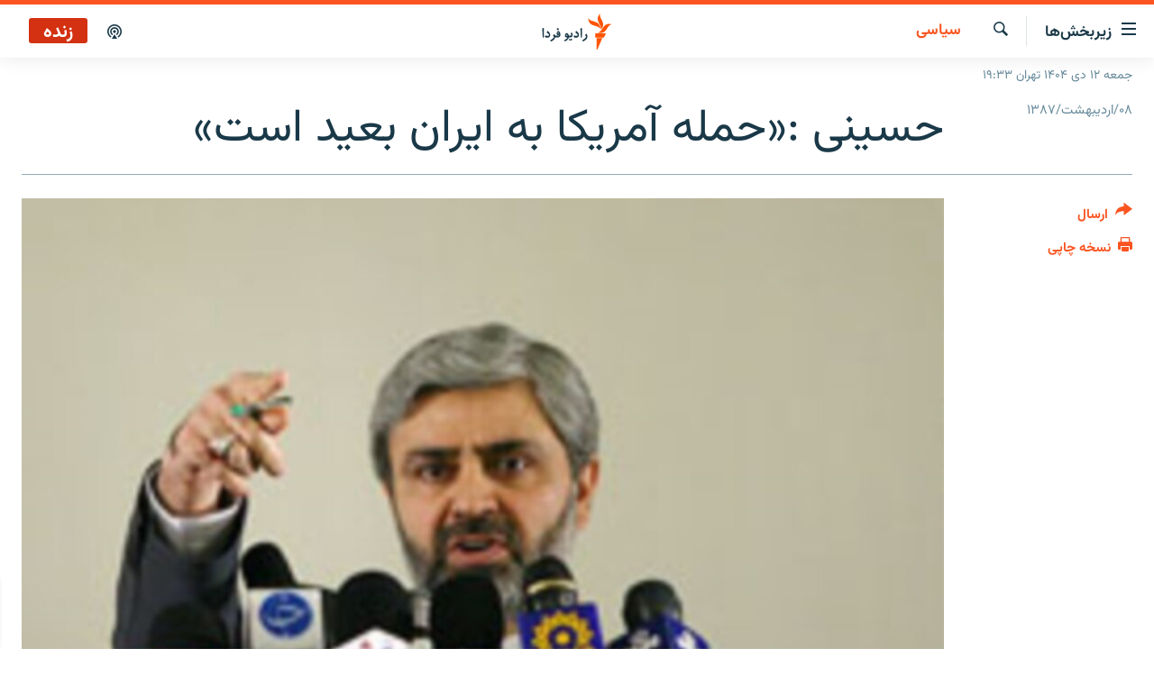

--- FILE ---
content_type: text/html; charset=utf-8
request_url: https://www.radiofarda.com/a/f8_Iran_US_attack_Hosseini/445242.html
body_size: 14503
content:

<!DOCTYPE html>
<html lang="fa" dir="rtl" class="no-js">
<head>
<link href="/Content/responsive/RFE/fa-IR/RFE-fa-IR.css?&amp;av=0.0.0.0&amp;cb=370" rel="stylesheet"/>
<script src="https://tags.radiofarda.com/rferl-pangea/prod/utag.sync.js"></script>
<link rel="manifest" href="/manifest.json">
<script type="text/javascript">
//a general 'js' detection, must be on top level in <head>, due to CSS performance
document.documentElement.className = "js";
var cacheBuster = "370";
var appBaseUrl = "/";
var imgEnhancerBreakpoints = [0, 144, 256, 408, 650, 1023, 1597];
var isLoggingEnabled = false;
var isPreviewPage = false;
var isLivePreviewPage = false;
if (!isPreviewPage) {
window.RFE = window.RFE || {};
window.RFE.cacheEnabledByParam = window.location.href.indexOf('nocache=1') === -1;
const url = new URL(window.location.href);
const params = new URLSearchParams(url.search);
// Remove the 'nocache' parameter
params.delete('nocache');
// Update the URL without the 'nocache' parameter
url.search = params.toString();
window.history.replaceState(null, '', url.toString());
} else {
window.addEventListener('load', function() {
const links = window.document.links;
for (let i = 0; i < links.length; i++) {
links[i].href = '#';
links[i].target = '_self';
}
})
}
var pwaEnabled = false;
var swCacheDisabled;
</script>
<meta charset="utf-8" />
<title>حسینی :&#171;حمله آمریکا به ایران بعید است&#187;</title>
<meta name="description" content="محمد علی حسينی، سخنگوی وزارت امور خارجه ايران گفت: &#171;وضع اسفبار&#187; آمريکا در عراق و افغانستان، هر نوع&#160;حمله اين کشور به ايران را&#160;بعید می کند." />
<meta name="keywords" content="سیاسی" />
<meta name="viewport" content="width=device-width, initial-scale=1.0" />
<meta http-equiv="X-UA-Compatible" content="IE=edge" />
<meta name="robots" content="max-image-preview:large"><meta property="fb:pages" content="83359068840" />
<link href="https://www.radiofarda.com/a/f8_Iran_US_attack_Hosseini/445242.html" rel="canonical" />
<meta name="apple-mobile-web-app-title" content="رادیو فردا" />
<meta name="apple-mobile-web-app-status-bar-style" content="black" />
<meta name="apple-itunes-app" content="app-id=483099983, app-argument=//445242.rtl" />
<meta content="حسینی :«حمله آمریکا به ایران بعید است»" property="og:title" />
<meta content="محمد علی حسينی، سخنگوی وزارت امور خارجه ايران گفت: «وضع اسفبار» آمريکا در عراق و افغانستان، هر نوع حمله اين کشور به ايران را بعید می کند." property="og:description" />
<meta content="article" property="og:type" />
<meta content="https://www.radiofarda.com/a/f8_Iran_US_attack_Hosseini/445242.html" property="og:url" />
<meta content="رادیو فردا" property="og:site_name" />
<meta content="https://www.facebook.com/radio.farda" property="article:publisher" />
<meta content="https://gdb.rferl.org/01016d1e-896e-45c2-8e0a-4949f7f0c614_w1200_h630.jpg" property="og:image" />
<meta content="1200" property="og:image:width" />
<meta content="630" property="og:image:height" />
<meta content="697492737064603" property="fb:app_id" />
<meta content="summary_large_image" name="twitter:card" />
<meta content="@RadioFarda_" name="twitter:site" />
<meta content="https://gdb.rferl.org/01016d1e-896e-45c2-8e0a-4949f7f0c614_w1200_h630.jpg" name="twitter:image" />
<meta content="حسینی :«حمله آمریکا به ایران بعید است»" name="twitter:title" />
<meta content="محمد علی حسينی، سخنگوی وزارت امور خارجه ايران گفت: «وضع اسفبار» آمريکا در عراق و افغانستان، هر نوع حمله اين کشور به ايران را بعید می کند." name="twitter:description" />
<link rel="amphtml" href="https://www.radiofarda.com/amp/f8_Iran_US_attack_Hosseini/445242.html" />
<script type="application/ld+json">{"articleSection":"سیاسی","isAccessibleForFree":true,"headline":"حسینی :«حمله آمریکا به ایران بعید است»","inLanguage":"fa-IR","keywords":"سیاسی","author":{"@type":"Person","name":"رادیوفردا"},"datePublished":"2008-04-27 14:17:57Z","dateModified":"2008-04-28 06:58:32Z","publisher":{"logo":{"width":512,"height":220,"@type":"ImageObject","url":"https://www.radiofarda.com/Content/responsive/RFE/fa-IR/img/logo.png"},"@type":"NewsMediaOrganization","url":"https://www.radiofarda.com","sameAs":["https://www.facebook.com/radio.farda","https://telegram.me/radiofarda","https://twitter.com/radiofarda_","https://www.youtube.com/user/TheRadiofarda","https://soundcloud.com/radio-farda","https://instagram.com/radiofarda/","https://www.threads.net/@radiofarda"],"name":"رادیو فردا","alternateName":""},"@context":"https://schema.org","@type":"NewsArticle","mainEntityOfPage":"https://www.radiofarda.com/a/f8_Iran_US_attack_Hosseini/445242.html","url":"https://www.radiofarda.com/a/f8_Iran_US_attack_Hosseini/445242.html","description":"محمد علی حسينی، سخنگوی وزارت امور خارجه ايران گفت: «وضع اسفبار» آمريکا در عراق و افغانستان، هر نوع حمله اين کشور به ايران را بعید می کند.","image":{"width":1080,"height":608,"@type":"ImageObject","url":"https://gdb.rferl.org/01016d1e-896e-45c2-8e0a-4949f7f0c614_w1080_h608.jpg"},"name":"حسینی :«حمله آمریکا به ایران بعید است»"}</script>
<script src="/Scripts/responsive/infographics.b?v=dVbZ-Cza7s4UoO3BqYSZdbxQZVF4BOLP5EfYDs4kqEo1&amp;av=0.0.0.0&amp;cb=370"></script>
<script src="/Scripts/responsive/loader.b?v=Q26XNwrL6vJYKjqFQRDnx01Lk2pi1mRsuLEaVKMsvpA1&amp;av=0.0.0.0&amp;cb=370"></script>
<link rel="icon" type="image/svg+xml" href="/Content/responsive/RFE/img/webApp/favicon.svg" />
<link rel="alternate icon" href="/Content/responsive/RFE/img/webApp/favicon.ico" />
<link rel="mask-icon" color="#ea6903" href="/Content/responsive/RFE/img/webApp/favicon_safari.svg" />
<link rel="apple-touch-icon" sizes="152x152" href="/Content/responsive/RFE/img/webApp/ico-152x152.png" />
<link rel="apple-touch-icon" sizes="144x144" href="/Content/responsive/RFE/img/webApp/ico-144x144.png" />
<link rel="apple-touch-icon" sizes="114x114" href="/Content/responsive/RFE/img/webApp/ico-114x114.png" />
<link rel="apple-touch-icon" sizes="72x72" href="/Content/responsive/RFE/img/webApp/ico-72x72.png" />
<link rel="apple-touch-icon-precomposed" href="/Content/responsive/RFE/img/webApp/ico-57x57.png" />
<link rel="icon" sizes="192x192" href="/Content/responsive/RFE/img/webApp/ico-192x192.png" />
<link rel="icon" sizes="128x128" href="/Content/responsive/RFE/img/webApp/ico-128x128.png" />
<meta name="msapplication-TileColor" content="#ffffff" />
<meta name="msapplication-TileImage" content="/Content/responsive/RFE/img/webApp/ico-144x144.png" />
<link rel="preload" href="/Content/responsive/fonts/Vazirmatn-Regular.woff2" type="font/woff2" as="font" crossorigin="anonymous" />
<link rel="alternate" type="application/rss+xml" title="RFE/RL - Top Stories [RSS]" href="/api/" />
<link rel="sitemap" type="application/rss+xml" href="/sitemap.xml" />
</head>
<body class=" nav-no-loaded cc_theme pg-article print-lay-article js-category-to-nav nojs-images date-time-enabled">
<script type="text/javascript" >
var analyticsData = {url:"https://www.radiofarda.com/a/f8_iran_us_attack_hosseini/445242.html",property_id:"415",article_uid:"445242",page_title:"حسینی :«حمله آمریکا به ایران بعید است»",page_type:"article",content_type:"article",subcontent_type:"article",last_modified:"2008-04-28 06:58:32Z",pub_datetime:"2008-04-27 14:17:57Z",pub_year:"2008",pub_month:"04",pub_day:"27",pub_hour:"14",pub_weekday:"Sunday",section:"سیاسی",english_section:"iran_politics",byline:"",categories:"iran_politics",domain:"www.radiofarda.com",language:"Persian",language_service:"Radio Farda Arabic",platform:"web",copied:"no",copied_article:"",copied_title:"",runs_js:"Yes",cms_release:"8.44.0.0.370",enviro_type:"prod",slug:"f8_iran_us_attack_hosseini",entity:"RFE",short_language_service:"FAR",platform_short:"W",page_name:"حسینی :«حمله آمریکا به ایران بعید است»"};
</script>
<noscript><iframe src="https://www.googletagmanager.com/ns.html?id=GTM-WXZBPZ" height="0" width="0" style="display:none;visibility:hidden"></iframe></noscript><script type="text/javascript" data-cookiecategory="analytics">
var gtmEventObject = Object.assign({}, analyticsData, {event: 'page_meta_ready'});window.dataLayer = window.dataLayer || [];window.dataLayer.push(gtmEventObject);
if (top.location === self.location) { //if not inside of an IFrame
var renderGtm = "true";
if (renderGtm === "true") {
(function(w,d,s,l,i){w[l]=w[l]||[];w[l].push({'gtm.start':new Date().getTime(),event:'gtm.js'});var f=d.getElementsByTagName(s)[0],j=d.createElement(s),dl=l!='dataLayer'?'&l='+l:'';j.async=true;j.src='//www.googletagmanager.com/gtm.js?id='+i+dl;f.parentNode.insertBefore(j,f);})(window,document,'script','dataLayer','GTM-WXZBPZ');
}
}
</script>
<!--Analytics tag js version start-->
<script type="text/javascript" data-cookiecategory="analytics">
var utag_data = Object.assign({}, analyticsData, {});
if(typeof(TealiumTagFrom)==='function' && typeof(TealiumTagSearchKeyword)==='function') {
var utag_from=TealiumTagFrom();var utag_searchKeyword=TealiumTagSearchKeyword();
if(utag_searchKeyword!=null && utag_searchKeyword!=='' && utag_data["search_keyword"]==null) utag_data["search_keyword"]=utag_searchKeyword;if(utag_from!=null && utag_from!=='') utag_data["from"]=TealiumTagFrom();}
if(window.top!== window.self&&utag_data.page_type==="snippet"){utag_data.page_type = 'iframe';}
try{if(window.top!==window.self&&window.self.location.hostname===window.top.location.hostname){utag_data.platform = 'self-embed';utag_data.platform_short = 'se';}}catch(e){if(window.top!==window.self&&window.self.location.search.includes("platformType=self-embed")){utag_data.platform = 'cross-promo';utag_data.platform_short = 'cp';}}
(function(a,b,c,d){ a="https://tags.radiofarda.com/rferl-pangea/prod/utag.js"; b=document;c="script";d=b.createElement(c);d.src=a;d.type="text/java"+c;d.async=true; a=b.getElementsByTagName(c)[0];a.parentNode.insertBefore(d,a); })();
</script>
<!--Analytics tag js version end-->
<!-- Analytics tag management NoScript -->
<noscript>
<img style="position: absolute; border: none;" src="https://ssc.radiofarda.com/b/ss/bbgprod,bbgentityrferl/1/G.4--NS/533646943?pageName=rfe%3afar%3aw%3aarticle%3a%d8%ad%d8%b3%db%8c%d9%86%db%8c%20%3a%c2%ab%d8%ad%d9%85%d9%84%d9%87%20%d8%a2%d9%85%d8%b1%db%8c%da%a9%d8%a7%20%d8%a8%d9%87%20%d8%a7%db%8c%d8%b1%d8%a7%d9%86%20%d8%a8%d8%b9%db%8c%d8%af%20%d8%a7%d8%b3%d8%aa%c2%bb&amp;c6=%d8%ad%d8%b3%db%8c%d9%86%db%8c%20%3a%c2%ab%d8%ad%d9%85%d9%84%d9%87%20%d8%a2%d9%85%d8%b1%db%8c%da%a9%d8%a7%20%d8%a8%d9%87%20%d8%a7%db%8c%d8%b1%d8%a7%d9%86%20%d8%a8%d8%b9%db%8c%d8%af%20%d8%a7%d8%b3%d8%aa%c2%bb&amp;v36=8.44.0.0.370&amp;v6=D=c6&amp;g=https%3a%2f%2fwww.radiofarda.com%2fa%2ff8_iran_us_attack_hosseini%2f445242.html&amp;c1=D=g&amp;v1=D=g&amp;events=event1,event52&amp;c16=radio%20farda%20arabic&amp;v16=D=c16&amp;c5=iran_politics&amp;v5=D=c5&amp;ch=%d8%b3%db%8c%d8%a7%d8%b3%db%8c&amp;c15=persian&amp;v15=D=c15&amp;c4=article&amp;v4=D=c4&amp;c14=445242&amp;v14=D=c14&amp;v20=no&amp;c17=web&amp;v17=D=c17&amp;mcorgid=518abc7455e462b97f000101%40adobeorg&amp;server=www.radiofarda.com&amp;pageType=D=c4&amp;ns=bbg&amp;v29=D=server&amp;v25=rfe&amp;v30=415&amp;v105=D=User-Agent " alt="analytics" width="1" height="1" /></noscript>
<!-- End of Analytics tag management NoScript -->
<!--*** Accessibility links - For ScreenReaders only ***-->
<section>
<div class="sr-only">
<h2>لینک‌های قابلیت دسترسی</h2>
<ul>
<li><a href="#content" data-disable-smooth-scroll="1">بازگشت</a></li>
<li><a href="#navigation" data-disable-smooth-scroll="1">بازگشت به منوی اصلی</a></li>
<li><a href="#txtHeaderSearch" data-disable-smooth-scroll="1">رفتن به صفحه جستجو</a></li>
</ul>
</div>
</section>
<div dir="rtl">
<div id="page">
<aside>
<div class="c-lightbox overlay-modal">
<div class="c-lightbox__intro">
<h2 class="c-lightbox__intro-title"></h2>
<button class="btn btn--rounded c-lightbox__btn c-lightbox__intro-next" title="بعدی">
<span class="ico ico--rounded ico-chevron-forward"></span>
<span class="sr-only">بعدی</span>
</button>
</div>
<div class="c-lightbox__nav">
<button class="btn btn--rounded c-lightbox__btn c-lightbox__btn--close" title="ببندید">
<span class="ico ico--rounded ico-close"></span>
<span class="sr-only">ببندید</span>
</button>
<button class="btn btn--rounded c-lightbox__btn c-lightbox__btn--prev" title="قبلی">
<span class="ico ico--rounded ico-chevron-backward"></span>
<span class="sr-only">قبلی</span>
</button>
<button class="btn btn--rounded c-lightbox__btn c-lightbox__btn--next" title="بعدی">
<span class="ico ico--rounded ico-chevron-forward"></span>
<span class="sr-only">بعدی</span>
</button>
</div>
<div class="c-lightbox__content-wrap">
<figure class="c-lightbox__content">
<span class="c-spinner c-spinner--lightbox">
<img src="/Content/responsive/img/player-spinner.png"
alt="please wait"
title="please wait" />
</span>
<div class="c-lightbox__img">
<div class="thumb">
<img src="" alt="" />
</div>
</div>
<figcaption>
<div class="c-lightbox__info c-lightbox__info--foot">
<span class="c-lightbox__counter"></span>
<span class="caption c-lightbox__caption"></span>
</div>
</figcaption>
</figure>
</div>
<div class="hidden">
<div class="content-advisory__box content-advisory__box--lightbox">
<span class="content-advisory__box-text">این تصویر حاوی محتوای حساسی است که ممکن است برای برخی افراد آزاردهنده باشد.</span>
<button class="btn btn--transparent content-advisory__box-btn m-t-md" value="text" type="button">
<span class="btn__text">
برای نمایش کلیک کنید
</span>
</button>
</div>
</div>
</div>
<div class="print-dialogue">
<div class="container">
<h3 class="print-dialogue__title section-head">تنظیمات نسخه چاپی</h3>
<div class="print-dialogue__opts">
<ul class="print-dialogue__opt-group">
<li class="form__group form__group--checkbox">
<input class="form__check " id="checkboxImages" name="checkboxImages" type="checkbox" checked="checked" />
<label for="checkboxImages" class="form__label m-t-md">تصاویر</label>
</li>
<li class="form__group form__group--checkbox">
<input class="form__check " id="checkboxMultimedia" name="checkboxMultimedia" type="checkbox" checked="checked" />
<label for="checkboxMultimedia" class="form__label m-t-md">محتوای چند رسانه‌ای</label>
</li>
</ul>
<ul class="print-dialogue__opt-group">
<li class="form__group form__group--checkbox">
<input class="form__check " id="checkboxEmbedded" name="checkboxEmbedded" type="checkbox" checked="checked" />
<label for="checkboxEmbedded" class="form__label m-t-md">محتوای جاگذاری شده</label>
</li>
<li class="form__group form__group--checkbox">
<input class="form__check " id="checkboxComments" name="checkboxComments" type="checkbox" />
<label for="checkboxComments" class="form__label m-t-md">نظرات کاربران</label>
</li>
</ul>
</div>
<div class="print-dialogue__buttons">
<button class="btn btn--secondary close-button" type="button" title="لغو ">
<span class="btn__text ">لغو </span>
</button>
<button class="btn btn-cust-print m-l-sm" type="button" title="نسخه چاپی">
<span class="btn__text ">نسخه چاپی</span>
</button>
</div>
</div>
</div>
<div class="ctc-message pos-fix">
<div class="ctc-message__inner">لینک در حافظه موقت دستگاه ذخیره شده است</div>
</div>
</aside>
<div class="hdr-20 hdr-20--big">
<div class="hdr-20__inner">
<div class="hdr-20__max pos-rel">
<div class="hdr-20__side hdr-20__side--primary d-flex">
<label data-for="main-menu-ctrl" data-switcher-trigger="true" data-switch-target="main-menu-ctrl" class="burger hdr-trigger pos-rel trans-trigger" data-trans-evt="click" data-trans-id="menu">
<span class="ico ico-close hdr-trigger__ico hdr-trigger__ico--close burger__ico burger__ico--close"></span>
<span class="ico ico-menu hdr-trigger__ico hdr-trigger__ico--open burger__ico burger__ico--open"></span>
<span class="burger__label">زیربخش‌ها</span>
</label>
<div class="menu-pnl pos-fix trans-target" data-switch-target="main-menu-ctrl" data-trans-id="menu">
<div class="menu-pnl__inner">
<nav class="main-nav menu-pnl__item menu-pnl__item--first">
<ul class="main-nav__list accordeon" data-analytics-tales="false" data-promo-name="link" data-location-name="nav,secnav">
<li class="main-nav__item">
<a class="main-nav__item-name main-nav__item-name--link" href="/p/2831.html" title="صفحه اصلی" data-item-name="homepage" >صفحه اصلی</a>
</li>
<li class="main-nav__item">
<a class="main-nav__item-name main-nav__item-name--link" href="/iran" title="ایران" data-item-name="iran-news" >ایران</a>
</li>
<li class="main-nav__item">
<a class="main-nav__item-name main-nav__item-name--link" href="/world" title="جهان" data-item-name="world" >جهان</a>
</li>
<li class="main-nav__item accordeon__item" data-switch-target="menu-item-2999">
<label class="main-nav__item-name main-nav__item-name--label accordeon__control-label" data-switcher-trigger="true" data-for="menu-item-2999">
رادیو
<span class="ico ico-chevron-down main-nav__chev"></span>
</label>
<div class="main-nav__sub-list">
<a class="main-nav__item-name main-nav__item-name--link main-nav__item-name--sub" href="/schedule/radio.html#live-now" title="انتخاب کنید و بشنوید" >انتخاب کنید و بشنوید</a>
<a class="main-nav__item-name main-nav__item-name--link main-nav__item-name--sub" href="/radio-programs" title="برنامه‌های رادیویی" data-item-name="radio_programs" >برنامه‌های رادیویی</a>
<a class="main-nav__item-name main-nav__item-name--link main-nav__item-name--sub" href="/radio/digitalaudio" title="فرکانس‌ها" >فرکانس‌ها</a>
</div>
</li>
<li class="main-nav__item">
<a class="main-nav__item-name main-nav__item-name--link" href="/farda-podcasts" title="پادکست" data-item-name="podcasts" >پادکست</a>
</li>
<li class="main-nav__item accordeon__item" data-switch-target="menu-item-670">
<label class="main-nav__item-name main-nav__item-name--label accordeon__control-label" data-switcher-trigger="true" data-for="menu-item-670">
چندرسانه‌ای
<span class="ico ico-chevron-down main-nav__chev"></span>
</label>
<div class="main-nav__sub-list">
<a class="main-nav__item-name main-nav__item-name--link main-nav__item-name--sub" href="/photogalleries" title="گزارش‌های تصویری" data-item-name="photogallery" >گزارش‌های تصویری</a>
<a class="main-nav__item-name main-nav__item-name--link main-nav__item-name--sub" href="/video-reports" title="گزارش‌های ویدئویی" data-item-name="multimedia_video" >گزارش‌های ویدئویی</a>
</div>
</li>
<li class="main-nav__item">
<a class="main-nav__item-name main-nav__item-name--link" href="/tell-me" title="زنان فردا" data-item-name="Tell me" >زنان فردا</a>
</li>
</ul>
</nav>
<div class="menu-pnl__item">
<a href="https://en.radiofarda.com" class="menu-pnl__item-link" alt="English">English</a>
</div>
<div class="menu-pnl__item menu-pnl__item--social">
<h5 class="menu-pnl__sub-head">به ما بپیوندید</h5>
<a href="https://www.facebook.com/radio.farda" title="در فیس‌بوک به ما بپیوندید" data-analytics-text="follow_on_facebook" class="btn btn--rounded btn--social-inverted menu-pnl__btn js-social-btn btn-facebook" target="_blank" rel="noopener">
<span class="ico ico-facebook-alt ico--rounded"></span>
</a>
<a href="https://telegram.me/radiofarda" title="در تلگرام به ما بپیوندید" data-analytics-text="follow_on_telegram" class="btn btn--rounded btn--social-inverted menu-pnl__btn js-social-btn btn-telegram" target="_blank" rel="noopener">
<span class="ico ico-telegram ico--rounded"></span>
</a>
<a href="https://twitter.com/radiofarda_" title="در ایکس به ما بپیوندید" data-analytics-text="follow_on_twitter" class="btn btn--rounded btn--social-inverted menu-pnl__btn js-social-btn btn-twitter" target="_blank" rel="noopener">
<span class="ico ico-twitter ico--rounded"></span>
</a>
<a href="https://www.youtube.com/user/TheRadiofarda" title="در یوتیوب ما را دنبال کنید" data-analytics-text="follow_on_youtube" class="btn btn--rounded btn--social-inverted menu-pnl__btn js-social-btn btn-youtube" target="_blank" rel="noopener">
<span class="ico ico-youtube ico--rounded"></span>
</a>
<a href="https://soundcloud.com/radio-farda" title="در ساوندکلاود دنبال کنید" data-analytics-text="follow_on_soundcloud" class="btn btn--rounded btn--social-inverted menu-pnl__btn js-social-btn btn-soundcloud" target="_blank" rel="noopener">
<span class="ico ico-soundcloud ico--rounded"></span>
</a>
<a href="https://instagram.com/radiofarda/" title="در اینستاگرام دنبال کنید" data-analytics-text="follow_on_instagram" class="btn btn--rounded btn--social-inverted menu-pnl__btn js-social-btn btn-instagram" target="_blank" rel="noopener">
<span class="ico ico-instagram ico--rounded"></span>
</a>
<a href="https://www.threads.net/@radiofarda" title="در تردز به ما بپیوندید" data-analytics-text="follow_on_threads" class="btn btn--rounded btn--social-inverted menu-pnl__btn js-social-btn btn-threads" target="_blank" rel="noopener">
<span class="ico ico-threads ico--rounded"></span>
</a>
</div>
<div class="menu-pnl__item">
<a href="/navigation/allsites" class="menu-pnl__item-link">
<span class="ico ico-languages "></span>
زبان‌های دیگر
</a>
</div>
</div>
</div>
<label data-for="top-search-ctrl" data-switcher-trigger="true" data-switch-target="top-search-ctrl" class="top-srch-trigger hdr-trigger">
<span class="ico ico-close hdr-trigger__ico hdr-trigger__ico--close top-srch-trigger__ico top-srch-trigger__ico--close"></span>
<span class="ico ico-search hdr-trigger__ico hdr-trigger__ico--open top-srch-trigger__ico top-srch-trigger__ico--open"></span>
</label>
<div class="srch-top srch-top--in-header" data-switch-target="top-search-ctrl">
<div class="container">
<form action="/s" class="srch-top__form srch-top__form--in-header" id="form-topSearchHeader" method="get" role="search"><label for="txtHeaderSearch" class="sr-only">جستجو</label>
<input type="text" id="txtHeaderSearch" name="k" placeholder=" جستجو ..." accesskey="s" value="" class="srch-top__input analyticstag-event" onkeydown="if (event.keyCode === 13) { FireAnalyticsTagEventOnSearch('search', $dom.get('#txtHeaderSearch')[0].value) }" />
<button title="جستجو" type="submit" class="btn btn--top-srch analyticstag-event" onclick="FireAnalyticsTagEventOnSearch('search', $dom.get('#txtHeaderSearch')[0].value) ">
<span class="ico ico-search"></span>
</button></form>
</div>
</div>
<a href="/" class="main-logo-link">
<img src="/Content/responsive/RFE/fa-IR/img/logo-compact.svg" class="main-logo main-logo--comp" alt="site logo">
<img src="/Content/responsive/RFE/fa-IR/img/logo.svg" class="main-logo main-logo--big" alt="site logo">
</a>
</div>
<div class="hdr-20__side hdr-20__side--secondary d-flex">
<a href="/p/3021.html" title="پادکست" class="hdr-20__secondary-item" data-item-name="podcast">
<span class="ico ico-podcast hdr-20__secondary-icon"></span>
</a>
<a href="/s" title="جستجو" class="hdr-20__secondary-item hdr-20__secondary-item--search" data-item-name="search">
<span class="ico ico-search hdr-20__secondary-icon hdr-20__secondary-icon--search"></span>
</a>
<div class="hdr-20__secondary-item live-b-drop">
<div class="live-b-drop__off">
<a href="/live" class="live-b-drop__link" title="زنده" data-item-name="live">
<span class="badge badge--live-btn badge--live">
زنده
</span>
</a>
</div>
<div class="live-b-drop__on hidden">
<label data-for="live-ctrl" data-switcher-trigger="true" data-switch-target="live-ctrl" class="live-b-drop__label pos-rel">
<span class="badge badge--live badge--live-btn">
زنده
</span>
<span class="ico ico-close live-b-drop__label-ico live-b-drop__label-ico--close"></span>
</label>
<div class="live-b-drop__panel" id="targetLivePanelDiv" data-switch-target="live-ctrl"></div>
</div>
</div>
<div class="srch-bottom">
<form action="/s" class="srch-bottom__form d-flex" id="form-bottomSearch" method="get" role="search"><label for="txtSearch" class="sr-only">جستجو</label>
<input type="search" id="txtSearch" name="k" placeholder=" جستجو ..." accesskey="s" value="" class="srch-bottom__input analyticstag-event" onkeydown="if (event.keyCode === 13) { FireAnalyticsTagEventOnSearch('search', $dom.get('#txtSearch')[0].value) }" />
<button title="جستجو" type="submit" class="btn btn--bottom-srch analyticstag-event" onclick="FireAnalyticsTagEventOnSearch('search', $dom.get('#txtSearch')[0].value) ">
<span class="ico ico-search"></span>
</button></form>
</div>
</div>
<img src="/Content/responsive/RFE/fa-IR/img/logo-print.gif" class="logo-print" alt="site logo">
<img src="/Content/responsive/RFE/fa-IR/img/logo-print_color.png" class="logo-print logo-print--color" alt="site logo">
</div>
</div>
</div>
<script>
if (document.body.className.indexOf('pg-home') > -1) {
var nav2In = document.querySelector('.hdr-20__inner');
var nav2Sec = document.querySelector('.hdr-20__side--secondary');
var secStyle = window.getComputedStyle(nav2Sec);
if (nav2In && window.pageYOffset < 150 && secStyle['position'] !== 'fixed') {
nav2In.classList.add('hdr-20__inner--big')
}
}
</script>
<div class="c-hlights c-hlights--breaking c-hlights--no-item" data-hlight-display="mobile,desktop">
<div class="c-hlights__wrap container p-0">
<div class="c-hlights__nav">
<a role="button" href="#" title="قبلی">
<span class="ico ico-chevron-backward m-0"></span>
<span class="sr-only">قبلی</span>
</a>
<a role="button" href="#" title="بعدی">
<span class="ico ico-chevron-forward m-0"></span>
<span class="sr-only">بعدی</span>
</a>
</div>
<span class="c-hlights__label">
<span class="">خبر فوری</span>
<span class="switcher-trigger">
<label data-for="more-less-1" data-switcher-trigger="true" class="switcher-trigger__label switcher-trigger__label--more p-b-0" title="بیشتر بخوانید">
<span class="ico ico-chevron-down"></span>
</label>
<label data-for="more-less-1" data-switcher-trigger="true" class="switcher-trigger__label switcher-trigger__label--less p-b-0" title="بازگشت">
<span class="ico ico-chevron-up"></span>
</label>
</span>
</span>
<ul class="c-hlights__items switcher-target" data-switch-target="more-less-1">
</ul>
</div>
</div> <div class="date-time-area ">
<div class="container">
<span class="date-time">
جمعه ۱۲ دی ۱۴۰۴ تهران ۱۹:۳۳
</span>
</div>
</div>
<div id="content">
<main class="container">
<div class="hdr-container">
<div class="row">
<div class="col-category col-xs-12 col-md-2 pull-left"> <div class="category js-category">
<a class="" href="/Iran-politics">سیاسی</a> </div>
</div><div class="col-title col-xs-12 col-md-10 pull-right"> <h1 class="title pg-title">
حسینی :&#171;حمله آمریکا به ایران بعید است&#187;
</h1>
</div><div class="col-publishing-details col-xs-12 col-sm-12 col-md-2 pull-left"> <div class="publishing-details ">
<div class="published">
<span class="date" >
<time pubdate="pubdate" datetime="2008-04-27T17:47:57+03:30">
۰۸/اردیبهشت/۱۳۸۷
</time>
</span>
</div>
</div>
</div><div class="col-lg-12 separator"> <div class="separator">
<hr class="title-line" />
</div>
</div><div class="col-multimedia col-xs-12 col-md-10 pull-right"> <div class="cover-media">
<figure class="media-image js-media-expand">
<div class="img-wrap">
<div class="thumb thumb16_9">
<img src="https://gdb.rferl.org/01016d1e-896e-45c2-8e0a-4949f7f0c614_w250_r1_s.jpg" alt="آقای حسینی از &#171;مشکلات داخلی&#187; آمریکا به عنوان یکی از دلایل عدم حمله این کشور به ایران یاد کرد.(عکس: فارس)" />
</div>
</div>
<figcaption>
<span class="caption">آقای حسینی از &#171;مشکلات داخلی&#187; آمریکا به عنوان یکی از دلایل عدم حمله این کشور به ایران یاد کرد.(عکس: فارس)</span>
</figcaption>
</figure>
</div>
</div><div class="col-xs-12 col-md-2 pull-left article-share pos-rel"> <div class="share--box">
<div class="sticky-share-container" style="display:none">
<div class="container">
<a href="https://www.radiofarda.com" id="logo-sticky-share">&nbsp;</a>
<div class="pg-title pg-title--sticky-share">
حسینی :&#171;حمله آمریکا به ایران بعید است&#187;
</div>
<div class="sticked-nav-actions">
<!--This part is for sticky navigation display-->
<p class="buttons link-content-sharing p-0 ">
<button class="btn btn--link btn-content-sharing p-t-0 " id="btnContentSharing" value="text" role="Button" type="" title="گزینه‌های بیشتر برای ارسال">
<span class="ico ico-share ico--l"></span>
<span class="btn__text ">
ارسال
</span>
</button>
</p>
<aside class="content-sharing js-content-sharing js-content-sharing--apply-sticky content-sharing--sticky"
role="complementary"
data-share-url="https://www.radiofarda.com/a/f8_Iran_US_attack_Hosseini/445242.html" data-share-title="حسینی :&#171;حمله آمریکا به ایران بعید است&#187;" data-share-text="محمد علی حسينی، سخنگوی وزارت امور خارجه ايران، گفت که &#171;وضع اسفبار&#187; آمريکا در عراق و افغانستان و مشکلات داخلی آمريکا، هر نوع&#160;حمله اين کشور به ايران&#160;را بعید می کند.">
<div class="content-sharing__popover">
<h6 class="content-sharing__title">ارسال</h6>
<button href="#close" id="btnCloseSharing" class="btn btn--text-like content-sharing__close-btn">
<span class="ico ico-close ico--l"></span>
</button>
<ul class="content-sharing__list">
<li class="content-sharing__item">
<div class="ctc ">
<input type="text" class="ctc__input" readonly="readonly">
<a href="" js-href="https://www.radiofarda.com/a/f8_Iran_US_attack_Hosseini/445242.html" class="content-sharing__link ctc__button">
<span class="ico ico-copy-link ico--rounded ico--s"></span>
<span class="content-sharing__link-text">دریافت لینک</span>
</a>
</div>
</li>
<li class="content-sharing__item">
<a href="https://facebook.com/sharer.php?u=https%3a%2f%2fwww.radiofarda.com%2fa%2ff8_Iran_US_attack_Hosseini%2f445242.html"
data-analytics-text="share_on_facebook"
title="Facebook" target="_blank"
class="content-sharing__link js-social-btn">
<span class="ico ico-facebook ico--rounded ico--s"></span>
<span class="content-sharing__link-text">Facebook</span>
</a>
</li>
<li class="content-sharing__item">
<a href="https://telegram.me/share/url?url=https%3a%2f%2fwww.radiofarda.com%2fa%2ff8_Iran_US_attack_Hosseini%2f445242.html"
data-analytics-text="share_on_telegram"
title="Telegram" target="_blank"
class="content-sharing__link js-social-btn">
<span class="ico ico-telegram ico--rounded ico--s"></span>
<span class="content-sharing__link-text">Telegram</span>
</a>
</li>
<li class="content-sharing__item">
<a href="https://twitter.com/share?url=https%3a%2f%2fwww.radiofarda.com%2fa%2ff8_Iran_US_attack_Hosseini%2f445242.html&amp;text=%d8%ad%d8%b3%db%8c%d9%86%db%8c+%3a%c2%ab%d8%ad%d9%85%d9%84%d9%87+%d8%a2%d9%85%d8%b1%db%8c%da%a9%d8%a7+%d8%a8%d9%87+%d8%a7%db%8c%d8%b1%d8%a7%d9%86+%d8%a8%d8%b9%db%8c%d8%af+%d8%a7%d8%b3%d8%aa%c2%bb"
data-analytics-text="share_on_twitter"
title="X (Twitter)" target="_blank"
class="content-sharing__link js-social-btn">
<span class="ico ico-twitter ico--rounded ico--s"></span>
<span class="content-sharing__link-text">X (Twitter)</span>
</a>
</li>
<li class="content-sharing__item">
<a href="https://www.balatarin.com/links/submit?phase=2&amp;url=https%3a%2f%2fwww.radiofarda.com%2fa%2ff8_Iran_US_attack_Hosseini%2f445242.html"
data-analytics-text="share_on_balatarin"
title="Balatarin" target="_blank"
class="content-sharing__link js-social-btn">
<span class="ico ico-balatarin ico--rounded ico--s"></span>
<span class="content-sharing__link-text">Balatarin</span>
</a>
</li>
<li class="content-sharing__item visible-xs-inline-block visible-sm-inline-block">
<a href="whatsapp://send?text=https%3a%2f%2fwww.radiofarda.com%2fa%2ff8_Iran_US_attack_Hosseini%2f445242.html"
data-analytics-text="share_on_whatsapp"
title="WhatsApp" target="_blank"
class="content-sharing__link js-social-btn">
<span class="ico ico-whatsapp ico--rounded ico--s"></span>
<span class="content-sharing__link-text">WhatsApp</span>
</a>
</li>
<li class="content-sharing__item">
<a href="mailto:?body=https%3a%2f%2fwww.radiofarda.com%2fa%2ff8_Iran_US_attack_Hosseini%2f445242.html&amp;subject=حسینی :&#171;حمله آمریکا به ایران بعید است&#187;"
title="Email"
class="content-sharing__link ">
<span class="ico ico-email ico--rounded ico--s"></span>
<span class="content-sharing__link-text">Email</span>
</a>
</li>
</ul>
</div>
</aside>
</div>
</div>
</div>
<div class="links">
<p class="buttons link-content-sharing p-0 ">
<button class="btn btn--link btn-content-sharing p-t-0 " id="btnContentSharing" value="text" role="Button" type="" title="گزینه‌های بیشتر برای ارسال">
<span class="ico ico-share ico--l"></span>
<span class="btn__text ">
ارسال
</span>
</button>
</p>
<aside class="content-sharing js-content-sharing " role="complementary"
data-share-url="https://www.radiofarda.com/a/f8_Iran_US_attack_Hosseini/445242.html" data-share-title="حسینی :&#171;حمله آمریکا به ایران بعید است&#187;" data-share-text="محمد علی حسينی، سخنگوی وزارت امور خارجه ايران، گفت که &#171;وضع اسفبار&#187; آمريکا در عراق و افغانستان و مشکلات داخلی آمريکا، هر نوع&#160;حمله اين کشور به ايران&#160;را بعید می کند.">
<div class="content-sharing__popover">
<h6 class="content-sharing__title">ارسال</h6>
<button href="#close" id="btnCloseSharing" class="btn btn--text-like content-sharing__close-btn">
<span class="ico ico-close ico--l"></span>
</button>
<ul class="content-sharing__list">
<li class="content-sharing__item">
<div class="ctc ">
<input type="text" class="ctc__input" readonly="readonly">
<a href="" js-href="https://www.radiofarda.com/a/f8_Iran_US_attack_Hosseini/445242.html" class="content-sharing__link ctc__button">
<span class="ico ico-copy-link ico--rounded ico--l"></span>
<span class="content-sharing__link-text">دریافت لینک</span>
</a>
</div>
</li>
<li class="content-sharing__item">
<a href="https://facebook.com/sharer.php?u=https%3a%2f%2fwww.radiofarda.com%2fa%2ff8_Iran_US_attack_Hosseini%2f445242.html"
data-analytics-text="share_on_facebook"
title="Facebook" target="_blank"
class="content-sharing__link js-social-btn">
<span class="ico ico-facebook ico--rounded ico--l"></span>
<span class="content-sharing__link-text">Facebook</span>
</a>
</li>
<li class="content-sharing__item">
<a href="https://telegram.me/share/url?url=https%3a%2f%2fwww.radiofarda.com%2fa%2ff8_Iran_US_attack_Hosseini%2f445242.html"
data-analytics-text="share_on_telegram"
title="Telegram" target="_blank"
class="content-sharing__link js-social-btn">
<span class="ico ico-telegram ico--rounded ico--l"></span>
<span class="content-sharing__link-text">Telegram</span>
</a>
</li>
<li class="content-sharing__item">
<a href="https://twitter.com/share?url=https%3a%2f%2fwww.radiofarda.com%2fa%2ff8_Iran_US_attack_Hosseini%2f445242.html&amp;text=%d8%ad%d8%b3%db%8c%d9%86%db%8c+%3a%c2%ab%d8%ad%d9%85%d9%84%d9%87+%d8%a2%d9%85%d8%b1%db%8c%da%a9%d8%a7+%d8%a8%d9%87+%d8%a7%db%8c%d8%b1%d8%a7%d9%86+%d8%a8%d8%b9%db%8c%d8%af+%d8%a7%d8%b3%d8%aa%c2%bb"
data-analytics-text="share_on_twitter"
title="X (Twitter)" target="_blank"
class="content-sharing__link js-social-btn">
<span class="ico ico-twitter ico--rounded ico--l"></span>
<span class="content-sharing__link-text">X (Twitter)</span>
</a>
</li>
<li class="content-sharing__item">
<a href="https://www.balatarin.com/links/submit?phase=2&amp;url=https%3a%2f%2fwww.radiofarda.com%2fa%2ff8_Iran_US_attack_Hosseini%2f445242.html"
data-analytics-text="share_on_balatarin"
title="Balatarin" target="_blank"
class="content-sharing__link js-social-btn">
<span class="ico ico-balatarin ico--rounded ico--l"></span>
<span class="content-sharing__link-text">Balatarin</span>
</a>
</li>
<li class="content-sharing__item visible-xs-inline-block visible-sm-inline-block">
<a href="whatsapp://send?text=https%3a%2f%2fwww.radiofarda.com%2fa%2ff8_Iran_US_attack_Hosseini%2f445242.html"
data-analytics-text="share_on_whatsapp"
title="WhatsApp" target="_blank"
class="content-sharing__link js-social-btn">
<span class="ico ico-whatsapp ico--rounded ico--l"></span>
<span class="content-sharing__link-text">WhatsApp</span>
</a>
</li>
<li class="content-sharing__item">
<a href="mailto:?body=https%3a%2f%2fwww.radiofarda.com%2fa%2ff8_Iran_US_attack_Hosseini%2f445242.html&amp;subject=حسینی :&#171;حمله آمریکا به ایران بعید است&#187;"
title="Email"
class="content-sharing__link ">
<span class="ico ico-email ico--rounded ico--l"></span>
<span class="content-sharing__link-text">Email</span>
</a>
</li>
</ul>
</div>
</aside>
<p class="link-print visible-md visible-lg buttons p-0">
<button class="btn btn--link btn-print p-t-0" onclick="if (typeof FireAnalyticsTagEvent === 'function') {FireAnalyticsTagEvent({ on_page_event: 'print_story' });}return false" title="(CTRL+P)">
<span class="ico ico-print"></span>
<span class="btn__text">نسخه چاپی</span>
</button>
</p>
</div>
</div>
</div>
</div>
</div>
<div class="body-container">
<div class="row">
<div class="col-xs-12 col-sm-12 col-md-10 col-lg-10 pull-right">
<div class="row">
<div class="col-xs-12 col-sm-12 col-md-8 col-lg-8 pull-left bottom-offset content-offset">
<div id="article-content" class="content-floated-wrap fb-quotable">
<div class="wsw">
<p>محمد علی حسينی سخنگوی وزارت امور خارجه ايران، روز یکشنبه در کنفرانس خبری در تهران، گفت که «وضع اسفبار» آمريکا در عراق و افغانستان و مشکلات داخلی این کشور، هر نوع حمله آمریکا به ايران را بعید می کند.</p><br /> <p>آقای حسينی همچنین گفت: «ديک چینی [معاون رییس جمهوری آمریکا ] و رابرت گيتس [وزیر دفاع آمریکا]، درباره گزينه نظامی مطالبی را مطرح کردند، اما با توجه به مشکلات زياد آمريکایی ها ، وضع اسفبار آنها در عراق و افغانستان و همچنين مشکلات داخلی آنها بعيد می دانيم آمريکايی ها خود را وارد مهلکه پر مخاطره جديدی بکنند که به اذعان خودشان پيامدهای آن برای منطقه و جهان ناگوار خواهد بود.»</p><br /> <p>آقای حسينی نگفته است که منظورش از «مشکلات داخلی» در آمريکا چيست.</p><br /> <p> رابرت گیتس، روز سوم اردیبهشت ماه در یک سخنرانی گفته بود: «به دليل سياست های بر هم زننده ثبات که رژيم ايران در پی گرفته و خطری که می تواند يک ايران اتمی داشته باشد، گزينه نظامی عليه اين کشور همچنان روی ميز است.» </p><br /> <p> وزیر دفاع آمریکا همچنین گفته بود: «ايران با شتاب هر چه تمامتر در پی دستيابی به بمب اتمی است» اما او درباره عواقب جنگ با ایران هشدار داده بود. </p><br /> <p>سخنگوی وزارت امور خارجه ایران افزود:« ما اميدواريم کسانی که در آمريکا بهتر می انديشند و به طرز نزديکتری با واقعيت روبرو می شوند، اين نوع برخوردها را تصحيح کنند.»</p><br /> <div class="quote"><div class="innerQuote"> <ul> <li>به دليل سياست های بر هم زننده ثبات که رژيم ايران در پی گرفته و خطری که می تواند يک ايران اتمی داشته باشد، گزينه نظامی عليه اين کشور همچنان روی ميز است. </li> </ul> وزیر دفاع آمریکا<br /> </div></div> <p>تهران و واشینگتن حدود ۲۹ سال است که با یکدیگر روابط دیپلماتیک ندارند.</p><br /> <p> در چند سال گذشته، تنش بین دو کشور بر سر برنامه هسته ای ایران و وضعیت عراق بیشتر شده است. آمریکا ایران را متهم می کند که قصد ساختن بمب اتمی دارد و از شورشیان عراق حمایت می کند. تهران همواره این اتهامات را رد کرده است.</p><br /> <p>درياسالار مايکل مولن، ریيس ستاد مشترک ارتش آمريکا، نیز، اخیرا اعلام کرد که آمريکا «شديدا» از اقدامات ايران در منطقه و به ويژه حمايت از گروه های حماس و حزب الله در لبنان نگران است.</p><br /> <p>رييس ستاد مشترک ارتش آمريکا گفت: «ايالات متحده همچنان به رويکرد ديپلماتيک، اقتصادی و ديگر شيوه های غير نظامی برای ترغيب ايران به تغيير رفتار در عراق و منطقه ادامه می دهد، اما پنتاگون گزينه نظامی را نيز مد نظر خواهد داشت.»</p><br /> <p>جرج بوش، رييس جمهوری آمريکا، نيز به تازگی، ايران و القاعده را بزرگترين تهديد برای آمريکا خواند.</p><br /> <p>آقای بوش با اشاره به اين که ايران در برابر انتخاب يک گزينه قرار دارد، گفته بود:«اگر ايران تصميم درستی اتخاذ کند، آمريکا رابطه صلح آميز بين ايران و عراق را تشويق خواهد کرد. ولی اگر ايران گزينه غلطی را انتخاب کند، آمريکا برای دفاع از منافع خود، نيروهای خود و متحدین عراقی خود اقدام خواهد کرد.» </p><br /> <p>آقای حسينی همچنين در مورد گفتگوهای سه جانبه ميان ايران، آمريکا و عراق گفت: «موضع ما در خصوص گفت و گو ها تغييری نکرده و گفت و گوها به خاطر مسايل امنيتی عراق و با حضور دولتمردان عراقی انجام خواهد شد.» </p><br /> <p>ایران بهمن ماه گذشته دور چهارم گفتگوهای میان ایران، عراق و آمریکا در باره مسائل امنیتی عراق را به صورت یکجانبه لغو کرد. این مذاکرات که دو سال پیش آغاز شده بود، تابستان سال گذشته با افزایش تنش در روابط ایران آمریکا متوقف شد.</p><br /> <p> </p><br />
</div>
</div>
</div>
<div class="col-xs-12 col-sm-12 col-md-4 col-lg-4 pull-left design-top-offset"> <div class="media-block-wrap">
<h2 class="section-head">در همین زمینه</h2>
<div class="row">
<ul>
<li class="col-xs-12 col-sm-6 col-md-12 col-lg-12 mb-grid">
<div class="media-block ">
<a href="/a/f3_Israel_Iran_nuclear/445191.html" class="img-wrap img-wrap--t-spac img-wrap--size-4 img-wrap--float" title="اسرائیل: تهدید ایران بسیار جدی است">
<div class="thumb thumb16_9">
<noscript class="nojs-img">
<img src="https://gdb.rferl.org/889843f3-30b2-4215-ac1b-06eb0019ae2a_w100_r1.jpg" alt="اسرائیل: تهدید ایران بسیار جدی است" />
</noscript>
<img data-src="https://gdb.rferl.org/889843f3-30b2-4215-ac1b-06eb0019ae2a_w33_r1.jpg" src="" alt="اسرائیل: تهدید ایران بسیار جدی است" class=""/>
</div>
</a>
<div class="media-block__content media-block__content--h">
<a href="/a/f3_Israel_Iran_nuclear/445191.html">
<h4 class="media-block__title media-block__title--size-4" title="اسرائیل: تهدید ایران بسیار جدی است">
اسرائیل: تهدید ایران بسیار جدی است
</h4>
</a>
</div>
</div>
</li>
<li class="col-xs-12 col-sm-6 col-md-12 col-lg-12 mb-grid">
<div class="media-block ">
<a href="/a/444887.html" class="img-wrap img-wrap--t-spac img-wrap--size-4 img-wrap--float" title="آمریکا: چهار شبه نظامی آموزش دیده درایران کشته شدند">
<div class="thumb thumb16_9">
<noscript class="nojs-img">
<img src="https://gdb.rferl.org/00000000-0000-0000-0000-000000000000_w100_r1.gif" alt="آمریکا: چهار شبه نظامی آموزش دیده درایران کشته شدند" />
</noscript>
<img data-src="https://gdb.rferl.org/00000000-0000-0000-0000-000000000000_w33_r1.gif" src="" alt="آمریکا: چهار شبه نظامی آموزش دیده درایران کشته شدند" class=""/>
</div>
</a>
<div class="media-block__content media-block__content--h">
<a href="/a/444887.html">
<h4 class="media-block__title media-block__title--size-4" title="آمریکا: چهار شبه نظامی آموزش دیده درایران کشته شدند">
آمریکا: چهار شبه نظامی آموزش دیده درایران کشته شدند
</h4>
</a>
</div>
</div>
</li>
<li class="col-xs-12 col-sm-6 col-md-12 col-lg-12 mb-grid">
<div class="media-block ">
<a href="/a/o2_iran_slams_us/444198.html" class="img-wrap img-wrap--t-spac img-wrap--size-4 img-wrap--float" title="انتقاد ايران از عمليات نظامی آمريکا در شرق بغداد">
<div class="thumb thumb16_9">
<noscript class="nojs-img">
<img src="https://gdb.rferl.org/c3693a75-1497-4026-b8c1-65e7cd949076_w100_r1.jpg" alt="انتقاد ايران از عمليات نظامی آمريکا در شرق بغداد" />
</noscript>
<img data-src="https://gdb.rferl.org/c3693a75-1497-4026-b8c1-65e7cd949076_w33_r1.jpg" src="" alt="انتقاد ايران از عمليات نظامی آمريکا در شرق بغداد" class=""/>
</div>
</a>
<div class="media-block__content media-block__content--h">
<a href="/a/o2_iran_slams_us/444198.html">
<h4 class="media-block__title media-block__title--size-4" title="انتقاد ايران از عمليات نظامی آمريکا در شرق بغداد">
انتقاد ايران از عمليات نظامی آمريکا در شرق بغداد
</h4>
</a>
</div>
</div>
</li>
<li class="col-xs-12 col-sm-6 col-md-12 col-lg-12 mb-grid">
<div class="media-block ">
<a href="/a/f8_Bush_Lebanon_Iran/444032.html" class="img-wrap img-wrap--t-spac img-wrap--size-4 img-wrap--float" title="بوش ایران را به حمایت از تروریسم در لبنان متهم کرد">
<div class="thumb thumb16_9">
<noscript class="nojs-img">
<img src="https://gdb.rferl.org/da2f5cbb-c2a5-45f0-935b-6443a2b344e3_w100_r1.jpg" alt="بوش ایران را به حمایت از تروریسم در لبنان متهم کرد" />
</noscript>
<img data-src="https://gdb.rferl.org/da2f5cbb-c2a5-45f0-935b-6443a2b344e3_w33_r1.jpg" src="" alt="بوش ایران را به حمایت از تروریسم در لبنان متهم کرد" class=""/>
</div>
</a>
<div class="media-block__content media-block__content--h">
<a href="/a/f8_Bush_Lebanon_Iran/444032.html">
<h4 class="media-block__title media-block__title--size-4" title="بوش ایران را به حمایت از تروریسم در لبنان متهم کرد">
بوش ایران را به حمایت از تروریسم در لبنان متهم کرد
</h4>
</a>
</div>
</div>
</li>
<li class="col-xs-12 col-sm-6 col-md-12 col-lg-12 mb-grid">
<div class="media-block ">
<a href="/a/f4_Olmert_nuclear_Iran/443867.html" class="img-wrap img-wrap--t-spac img-wrap--size-4 img-wrap--float" title="اولمرت: ایران هرگز قدرت اتمی نخواهد شد">
<div class="thumb thumb16_9">
<noscript class="nojs-img">
<img src="https://gdb.rferl.org/a29533b8-f607-411a-94ee-debca3d2051c_w100_r1.jpg" alt="اولمرت: ایران هرگز قدرت اتمی نخواهد شد" />
</noscript>
<img data-src="https://gdb.rferl.org/a29533b8-f607-411a-94ee-debca3d2051c_w33_r1.jpg" src="" alt="اولمرت: ایران هرگز قدرت اتمی نخواهد شد" class=""/>
</div>
</a>
<div class="media-block__content media-block__content--h">
<a href="/a/f4_Olmert_nuclear_Iran/443867.html">
<h4 class="media-block__title media-block__title--size-4" title="اولمرت: ایران هرگز قدرت اتمی نخواهد شد">
اولمرت: ایران هرگز قدرت اتمی نخواهد شد
</h4>
</a>
</div>
</div>
</li>
<li class="col-xs-12 col-sm-6 col-md-12 col-lg-12 mb-grid">
<div class="media-block ">
<a href="/a/f8_US_Iran_Iraq_Lynch/444286.html" class="img-wrap img-wrap--t-spac img-wrap--size-4 img-wrap--float" title="&#171;کمک ایران به شبه نظامیان عراقی افزایش یافته است&#187;">
<div class="thumb thumb16_9">
<noscript class="nojs-img">
<img src="https://gdb.rferl.org/e649da8e-167a-4be8-a315-7466743a6158_w100_r1.jpg" alt="&#171;کمک ایران به شبه نظامیان عراقی افزایش یافته است&#187;" />
</noscript>
<img data-src="https://gdb.rferl.org/e649da8e-167a-4be8-a315-7466743a6158_w33_r1.jpg" src="" alt="&#171;کمک ایران به شبه نظامیان عراقی افزایش یافته است&#187;" class=""/>
</div>
</a>
<div class="media-block__content media-block__content--h">
<a href="/a/f8_US_Iran_Iraq_Lynch/444286.html">
<h4 class="media-block__title media-block__title--size-4" title="&#171;کمک ایران به شبه نظامیان عراقی افزایش یافته است&#187;">
&#171;کمک ایران به شبه نظامیان عراقی افزایش یافته است&#187;
</h4>
</a>
</div>
</div>
</li>
<li class="col-xs-12 col-sm-6 col-md-12 col-lg-12 mb-grid">
<div class="media-block ">
<a href="/a/444221.html" class="img-wrap img-wrap--t-spac img-wrap--size-4 img-wrap--float" title="درگیری های نظامی با شبه نظامیان درعراق ادامه دارد">
<div class="thumb thumb16_9">
<noscript class="nojs-img">
<img src="https://gdb.rferl.org/00000000-0000-0000-0000-000000000000_w100_r1.gif" alt="درگیری های نظامی با شبه نظامیان درعراق ادامه دارد" />
</noscript>
<img data-src="https://gdb.rferl.org/00000000-0000-0000-0000-000000000000_w33_r1.gif" src="" alt="درگیری های نظامی با شبه نظامیان درعراق ادامه دارد" class=""/>
</div>
</a>
<div class="media-block__content media-block__content--h">
<a href="/a/444221.html">
<h4 class="media-block__title media-block__title--size-4" title="درگیری های نظامی با شبه نظامیان درعراق ادامه دارد">
درگیری های نظامی با شبه نظامیان درعراق ادامه دارد
</h4>
</a>
</div>
</div>
</li>
</ul>
</div>
</div>
<div class="region">
<div class="media-block-wrap" id="wrowblock-4778_21" data-area-id=R1_1>
<h2 class="section-head">
انتخاب سردبیر </h2>
<div class="row">
<ul>
<li class="col-xs-12 col-sm-12 col-md-12 col-lg-12 mb-grid">
<div class="media-block ">
<a href="/a/bahram-bezyaei-obituary-iranian-director/33634663.html" class="img-wrap img-wrap--t-spac img-wrap--size-2" title="در رثای بهرام بیضایی؛ &#171;من می‌میرم و دانایی را نمی‌شود کشت&#187;">
<div class="thumb thumb16_9">
<noscript class="nojs-img">
<img src="https://gdb.rferl.org/04230000-0aff-0242-37fd-08daa43ef4fc_w160_r1.jpeg" alt="دانش عمیق نسبت به تاریخ ایران، پژوهش‌های نوین دربارهٔ اسطوره‌های باستانی و نگاه کم‌نظیر به جایگاه زن ایرانی در گسترۀ تاریخ از ویژگی‌های مشهود آثار بهرام بیضایی است" />
</noscript>
<img data-src="https://gdb.rferl.org/04230000-0aff-0242-37fd-08daa43ef4fc_w100_r1.jpeg" src="" alt="دانش عمیق نسبت به تاریخ ایران، پژوهش‌های نوین دربارهٔ اسطوره‌های باستانی و نگاه کم‌نظیر به جایگاه زن ایرانی در گسترۀ تاریخ از ویژگی‌های مشهود آثار بهرام بیضایی است" class=""/>
</div>
</a>
<div class="media-block__content">
<a href="/a/bahram-bezyaei-obituary-iranian-director/33634663.html">
<h4 class="media-block__title media-block__title--size-2" title="در رثای بهرام بیضایی؛ &#171;من می‌میرم و دانایی را نمی‌شود کشت&#187;">
در رثای بهرام بیضایی؛ &#171;من می‌میرم و دانایی را نمی‌شود کشت&#187;
</h4>
</a>
</div>
</div>
</li>
<li class="col-xs-12 col-sm-12 col-md-12 col-lg-12 mb-grid">
<div class="media-block ">
<a href="/a/putin-bush-negotiations-on-iran/33632721.html" class="img-wrap img-wrap--t-spac img-wrap--size-2" title="ایران &#171;یاغی&#187; و حاکمان &#171;دیوانه&#187; آن در گفت‌وگوهای بوش و پوتین">
<div class="thumb thumb16_9">
<noscript class="nojs-img">
<img src="https://gdb.rferl.org/C697B0C9-211B-4752-ADC8-BE5C60A4D705_cx0_cy14_cw0_w160_r1.jpg" alt="کنفرانس خبری رهبران روسیه و ایالات متحده در اسلوونی در سال ۱۳۸۰ " />
</noscript>
<img data-src="https://gdb.rferl.org/C697B0C9-211B-4752-ADC8-BE5C60A4D705_cx0_cy14_cw0_w100_r1.jpg" src="" alt="کنفرانس خبری رهبران روسیه و ایالات متحده در اسلوونی در سال ۱۳۸۰ " class=""/>
</div>
</a>
<div class="media-block__content">
<a href="/a/putin-bush-negotiations-on-iran/33632721.html">
<h4 class="media-block__title media-block__title--size-2" title="ایران &#171;یاغی&#187; و حاکمان &#171;دیوانه&#187; آن در گفت‌وگوهای بوش و پوتین">
ایران &#171;یاغی&#187; و حاکمان &#171;دیوانه&#187; آن در گفت‌وگوهای بوش و پوتین
</h4>
</a>
</div>
</div>
</li>
<li class="col-xs-12 col-sm-12 col-md-12 col-lg-12 mb-grid">
<div class="media-block ">
<a href="/a/iran-inflation-germany-1923-superinflation/33626642.html" class="img-wrap img-wrap--t-spac img-wrap--size-2" title="آیا ایران در آستانهٔ ابرتورم‌، شبیه &#171;آلمان ۱۹۲۳&#187; است؟">
<div class="thumb thumb16_9">
<noscript class="nojs-img">
<img src="https://gdb.rferl.org/524d5062-5dbc-42b5-e4c0-08de3c642a37_cx0_cy14_cw0_w160_r1.jpg" alt="صف مردم در مقابل یک فروشگاه در دوران ابرتورم سال ۱۹۲۳ آلمان" />
</noscript>
<img data-src="https://gdb.rferl.org/524d5062-5dbc-42b5-e4c0-08de3c642a37_cx0_cy14_cw0_w100_r1.jpg" src="" alt="صف مردم در مقابل یک فروشگاه در دوران ابرتورم سال ۱۹۲۳ آلمان" class=""/>
</div>
</a>
<div class="media-block__content">
<a href="/a/iran-inflation-germany-1923-superinflation/33626642.html">
<h4 class="media-block__title media-block__title--size-2" title="آیا ایران در آستانهٔ ابرتورم‌، شبیه &#171;آلمان ۱۹۲۳&#187; است؟">
آیا ایران در آستانهٔ ابرتورم‌، شبیه &#171;آلمان ۱۹۲۳&#187; است؟
</h4>
</a>
</div>
</div>
</li>
</ul>
</div>
</div>
<div class="media-block-wrap" id="wrowblock-4776_21" data-area-id=R2_1>
<h2 class="section-head">
پرخواننده‌ترین‌ها </h2>
<div class="row trends-wg">
<a href="/a/iran-popular-protests-ongoing-fifth-day-tehran-lordegan/33637843.html" class="col-xs-12 col-sm-6 col-md-12 col-lg-12 trends-wg__item mb-grid">
<span class="trends-wg__item-inner">
<span class="trends-wg__item-number">۱</span>
<h4 class="trends-wg__item-txt">
روز پنجم اعتراضات؛ اعتراض‌ها در استان‌های تهران، قم، لرستان و فارس گسترش یافت
</h4>
</span>
</a>
<a href="/a/radiofarda-liveblog-iran-developments/33540951.html" class="col-xs-12 col-sm-6 col-md-12 col-lg-12 trends-wg__item mb-grid">
<span class="trends-wg__item-inner">
<span class="trends-wg__item-number">۲</span>
<h4 class="trends-wg__item-txt">
<span class="ico ico-liveblog trends-wg__ico m-r-xs"></span>
حضور گستردهٔ مردم و &#171;درگیری مأموران&#187; در خاکسپاری خدایاری‌فرد در کوهدشت
</h4>
</span>
</a>
<a href="/a/iran-state-dep-reaction-to-protests/33638338.html" class="col-xs-12 col-sm-6 col-md-12 col-lg-12 trends-wg__item mb-grid">
<span class="trends-wg__item-inner">
<span class="trends-wg__item-number">۳</span>
<h4 class="trends-wg__item-txt">
دونالد ترامپ، رئیس‌جمهور آمریکا، از معترضان در ایران حمایت کرد
</h4>
</span>
</a>
<a href="/a/netanyahu-says-israel-aware-iran-conducting-exercises-recently/33630253.html" class="col-xs-12 col-sm-6 col-md-12 col-lg-12 trends-wg__item mb-grid">
<span class="trends-wg__item-inner">
<span class="trends-wg__item-number">۴</span>
<h4 class="trends-wg__item-txt">
نتانیاهو به ایران: هر اقدامی علیه اسرائیل با پاسخی بسیار شدید رو‌به‌رو خواهد شد
</h4>
</span>
</a>
<a href="/a/several-dozen-believed-killed-in-fire-at-swiss-ski-resort-new-year-bash/33637878.html" class="col-xs-12 col-sm-6 col-md-12 col-lg-12 trends-wg__item mb-grid">
<span class="trends-wg__item-inner">
<span class="trends-wg__item-number">۵</span>
<h4 class="trends-wg__item-txt">
آتش‌سوزی در یک پیست تفریحی سوئیس ده‌ها کشته برجا گذاشت
</h4>
</span>
</a>
</div>
</div>
</div>
</div>
</div>
</div>
</div>
</div>
</main>
<div class="container">
<div class="row">
<div class="col-xs-12 col-sm-12 col-md-12 col-lg-12">
<div class="slide-in-wg suspended" data-cookie-id="wgt-65045-3893661">
<div class="wg-hiding-area">
<span class="ico ico-arrow-right"></span>
<div class="media-block-wrap">
<h2 class="section-head">Recommended</h2>
<div class="row">
<ul>
<li class="col-xs-12 col-sm-12 col-md-12 col-lg-12 mb-grid">
<div class="media-block ">
<a href="/a/radiofarda-liveblog-iran-developments/33540951.html" class="img-wrap img-wrap--t-spac img-wrap--size-4 img-wrap--float" title="حضور گستردهٔ مردم و &#171;درگیری مأموران&#187; در خاکسپاری خدایاری‌فرد در کوهدشت">
<div class="thumb thumb16_9">
<noscript class="nojs-img">
<img src="https://gdb.rferl.org/0363fdb3-c34f-48f7-bb6d-08de3c914337_cx14_cy0_cw85_w100_r1.png" alt="درگیری مردم با مأموران حکومتی در مراسم خاکسپاری امیرحسام خدایاری‌فرد در کوهدشت لرستان" />
</noscript>
<img data-src="https://gdb.rferl.org/0363fdb3-c34f-48f7-bb6d-08de3c914337_cx14_cy0_cw85_w33_r1.png" src="" alt="درگیری مردم با مأموران حکومتی در مراسم خاکسپاری امیرحسام خدایاری‌فرد در کوهدشت لرستان" class=""/>
</div>
<span class="ico ico-liveblog ico--media-type"></span>
</a>
<div class="media-block__content media-block__content--h">
<a href="/a/radiofarda-liveblog-iran-developments/33540951.html">
<h4 class="media-block__title media-block__title--size-4" title="حضور گستردهٔ مردم و &#171;درگیری مأموران&#187; در خاکسپاری خدایاری‌فرد در کوهدشت">
<span class="badge badge--live" >زنده</span>
حضور گستردهٔ مردم و &#171;درگیری مأموران&#187; در خاکسپاری خدایاری‌فرد در کوهدشت
</h4>
</a>
</div>
</div>
</li>
</ul>
</div>
</div>
</div>
</div>
</div>
</div>
</div>
<a class="btn pos-abs p-0 lazy-scroll-load" data-ajax="true" data-ajax-mode="replace" data-ajax-update="#ymla-section" data-ajax-url="/part/section/5/6928" href="/p/6928.html" loadonce="true" title="بیشتر بخوانید">​</a> <div id="ymla-section" class="clear ymla-section"></div>
</div>
<footer role="contentinfo">
<div id="foot" class="foot">
<div class="container">
<div class="foot-nav collapsed" id="foot-nav">
<div class="menu">
<ul class="items">
<li class="socials block-socials">
<span class="handler" id="socials-handler">
به ما بپیوندید
</span>
<div class="inner">
<ul class="subitems follow">
<li>
<a href="/podcasts" title="پادکست" data-analytics-text="follow_on_podcast" class="btn btn--rounded js-social-btn btn-podcast" >
<span class="ico ico-podcast ico--rounded"></span>
</a>
</li>
<li>
<a href="/rssfeeds" title="RSS" data-analytics-text="follow_on_rss" class="btn btn--rounded js-social-btn btn-rss" >
<span class="ico ico-rss ico--rounded"></span>
</a>
</li>
<li>
<a href="https://www.facebook.com/radio.farda" title="در فیس‌بوک به ما بپیوندید" data-analytics-text="follow_on_facebook" class="btn btn--rounded js-social-btn btn-facebook" target="_blank" rel="noopener">
<span class="ico ico-facebook-alt ico--rounded"></span>
</a>
</li>
<li>
<a href="https://telegram.me/radiofarda" title="در تلگرام به ما بپیوندید" data-analytics-text="follow_on_telegram" class="btn btn--rounded js-social-btn btn-telegram" target="_blank" rel="noopener">
<span class="ico ico-telegram ico--rounded"></span>
</a>
</li>
<li>
<a href="https://twitter.com/radiofarda_" title="در ایکس به ما بپیوندید" data-analytics-text="follow_on_twitter" class="btn btn--rounded js-social-btn btn-twitter" target="_blank" rel="noopener">
<span class="ico ico-twitter ico--rounded"></span>
</a>
</li>
<li>
<a href="https://www.youtube.com/user/TheRadiofarda" title="در یوتیوب ما را دنبال کنید" data-analytics-text="follow_on_youtube" class="btn btn--rounded js-social-btn btn-youtube" target="_blank" rel="noopener">
<span class="ico ico-youtube ico--rounded"></span>
</a>
</li>
<li>
<a href="https://soundcloud.com/radio-farda" title="در ساوندکلاود دنبال کنید" data-analytics-text="follow_on_soundcloud" class="btn btn--rounded js-social-btn btn-soundcloud" target="_blank" rel="noopener">
<span class="ico ico-soundcloud ico--rounded"></span>
</a>
</li>
<li>
<a href="https://instagram.com/radiofarda/" title="در اینستاگرام دنبال کنید" data-analytics-text="follow_on_instagram" class="btn btn--rounded js-social-btn btn-instagram" target="_blank" rel="noopener">
<span class="ico ico-instagram ico--rounded"></span>
</a>
</li>
<li>
<a href="https://www.threads.net/@radiofarda" title="در تردز به ما بپیوندید" data-analytics-text="follow_on_threads" class="btn btn--rounded js-social-btn btn-threads" target="_blank" rel="noopener">
<span class="ico ico-threads ico--rounded"></span>
</a>
</li>
</ul>
</div>
</li>
<li class="block-primary collapsed collapsible item">
<span class="handler">
رادیو فردا
<span title="close tab" class="ico ico-chevron-up"></span>
<span title="open tab" class="ico ico-chevron-down"></span>
<span title="add" class="ico ico-plus"></span>
<span title="remove" class="ico ico-minus"></span>
</span>
<div class="inner">
<ul class="subitems">
<li class="subitem">
<a class="handler" href="https://www.radiofarda.com/" title="صفحه اصلی" >صفحه اصلی</a>
</li>
<li class="subitem">
<a class="handler" href="/iran" title="ایران" >ایران</a>
</li>
<li class="subitem">
<a class="handler" href="/world" title="جهان" >جهان</a>
</li>
<li class="subitem">
<a class="handler" href="/farda-podcasts" title="پادکست" >پادکست</a>
</li>
</ul>
</div>
</li>
<li class="block-primary collapsed collapsible item">
<span class="handler">
درباره
<span title="close tab" class="ico ico-chevron-up"></span>
<span title="open tab" class="ico ico-chevron-down"></span>
<span title="add" class="ico ico-plus"></span>
<span title="remove" class="ico ico-minus"></span>
</span>
<div class="inner">
<ul class="subitems">
<li class="subitem">
<a class="handler" href="/about" title="درباره ما" >درباره ما</a>
</li>
<li class="subitem">
<a class="handler" href="/schedule/radio.html#live-now" title="انتخاب کنید و بشنوید" >انتخاب کنید و بشنوید</a>
</li>
<li class="subitem">
<a class="handler" href="/vpns" title="فیلترشکن‌ها" >فیلترشکن‌ها</a>
</li>
<li class="subitem">
<a class="handler" href="/apps" title="اپلیکیشن‌ها" >اپلیکیشن‌ها</a>
</li>
</ul>
</div>
</li>
</ul>
</div>
</div>
<div class="foot__item foot__item--copyrights">
<p class="copyright">© ۲۰۲۶ تمام حقوق این وب‌سایت، بر اساس مقررات کپی‌رایت، برای رادیو فردا محفوظ است.</p>
</div>
</div>
</div>
</footer> </div>
</div>
<script src="https://cdn.onesignal.com/sdks/web/v16/OneSignalSDK.page.js" defer></script>
<script>
if (!isPreviewPage) {
window.OneSignalDeferred = window.OneSignalDeferred || [];
OneSignalDeferred.push(function(OneSignal) {
OneSignal.init({
appId: "31440623-659c-40af-835a-144b95040012",
});
});
}
</script> <script defer src="/Scripts/responsive/serviceWorkerInstall.js?cb=370"></script>
<script type="text/javascript">
// opera mini - disable ico font
if (navigator.userAgent.match(/Opera Mini/i)) {
document.getElementsByTagName("body")[0].className += " can-not-ff";
}
// mobile browsers test
if (typeof RFE !== 'undefined' && RFE.isMobile) {
if (RFE.isMobile.any()) {
document.getElementsByTagName("body")[0].className += " is-mobile";
}
else {
document.getElementsByTagName("body")[0].className += " is-not-mobile";
}
}
</script>
<script src="/conf.js?x=370" type="text/javascript"></script>
<div class="responsive-indicator">
<div class="visible-xs-block">XS</div>
<div class="visible-sm-block">SM</div>
<div class="visible-md-block">MD</div>
<div class="visible-lg-block">LG</div>
</div>
<script type="text/javascript">
var bar_data = {
"apiId": "445242",
"apiType": "1",
"isEmbedded": "0",
"culture": "fa-IR",
"cookieName": "cmsLoggedIn",
"cookieDomain": "www.radiofarda.com"
};
</script>
<div id="scriptLoaderTarget" style="display:none;contain:strict;"></div>
</body>
</html>